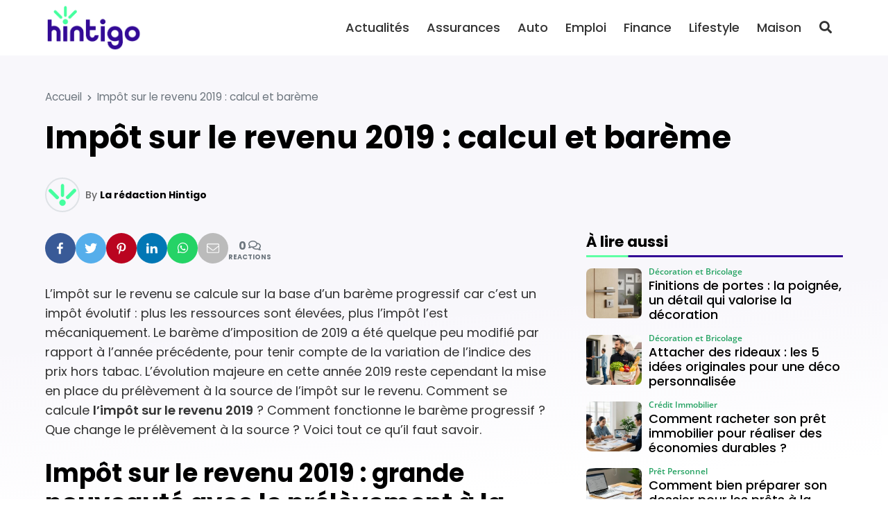

--- FILE ---
content_type: text/html; charset=utf-8
request_url: https://www.google.com/recaptcha/api2/aframe
body_size: 245
content:
<!DOCTYPE HTML><html><head><meta http-equiv="content-type" content="text/html; charset=UTF-8"></head><body><script nonce="Ot3ejFcHfn3Y2Sf0n9fIuA">/** Anti-fraud and anti-abuse applications only. See google.com/recaptcha */ try{var clients={'sodar':'https://pagead2.googlesyndication.com/pagead/sodar?'};window.addEventListener("message",function(a){try{if(a.source===window.parent){var b=JSON.parse(a.data);var c=clients[b['id']];if(c){var d=document.createElement('img');d.src=c+b['params']+'&rc='+(localStorage.getItem("rc::a")?sessionStorage.getItem("rc::b"):"");window.document.body.appendChild(d);sessionStorage.setItem("rc::e",parseInt(sessionStorage.getItem("rc::e")||0)+1);localStorage.setItem("rc::h",'1769527231111');}}}catch(b){}});window.parent.postMessage("_grecaptcha_ready", "*");}catch(b){}</script></body></html>

--- FILE ---
content_type: application/javascript
request_url: https://hintigo.fr/wp-content/themes/mr_seo/assets/js/mrdev_share.js?ver=1.0.3
body_size: 733
content:
jQuery(document).ready(function($){
	var w,				//Window
		s, 					// ScrollTop
		n, 				// Nav share
		h, 				// Horizontal nav share height
		init, 	// First iteration of ajax share
		b;					// Both horisontal & stickable

	function shareInit(){
		
		init = $('#nav-share').each(function(e){
			
			w = $(window);
			s = w.scrollTop();
			
			n = $(this);
			
			b = w.width()>=1024 && n.is('.stickable.horizontal');
		
			h = b ? 'calc(' + $('#nav-share.horizontal:not(.show)').outerHeight() + 'px + 1rem)' : '0';
				
			//stickyShare();
		
			shareAjax( $('.facebook-btn').data('id') );
		
			
		});
		
		return init;	
		
	}

	function stickyShare( ){
		
		init = init || shareInit();
		
		$('#nav-share').each(function(){
			
			s = w.scrollTop();
			
			var p = 0;
			var m = n.next();
			var f = n.parent().next();
		
			if( s > m.offset().top && s < ( f.offset().top - w.height() ) ){
				
				n.addClass('show');
				p = h;
				
			}
			else {//if( s < m.offset().top ){
				
				n.removeClass('show');
				
			}
			
			m.css( 'padding-top', p );
			
		});	
	}
	
	function shareAjax( postId, increment = 0 ){
		
		$('.btn-share-rs').prop('disabled', true);
		
		jQuery.post(
			mrdev_ajaxurl,
			{				
			'action': 'mrdev_share_count',				
			'post_id': postId,				
			'increment': increment,
			},
			function(data){
									
				/*if( Object.keys(data).length == 2 ){
					$('.shares-btn .value').html( data.count );
					$('.shares-btn .share-text').html( data.label );
				}*/
				
				//console.log( data );
				
				if( Object.keys(data).length >= 2 ){
					
					$.each( data, function( i, e ){
						$(i).html(e);
					} );
					
				}
				
				$('.btn-share-rs').prop('disabled', false);	
			}		
		);	
	}		
	
	$(window).on('scroll',function(e){		
		
		stickyShare(e);		

	});
	
	$('.btn-share-rs').on('click',function(e){
		var href = $(this).data('share')
		
		if( href != undefined )
			window.open( href, '_blank' );

		shareAjax( $(this).data('id'), 1 );	
	});

	

	$(window).on('load', function() {
		
		
		
		
	});
});

--- FILE ---
content_type: application/javascript
request_url: https://hintigo.fr/wp-content/themes/mr_seo/assets/js/mrdev_script.js?ver=1.0.3
body_size: 2520
content:
jQuery(document).ready(function($){
	var h, s, w, p, d, initialized = false;
	//var btnClass; 
	
	$.fn.isAnimable = function() {
		if($(this).length == 0) return false;
		
		var elementTop = $(this).offset().top;
		var elementBottom = elementTop + $(this).outerHeight();

		var viewportTop = $(window).scrollTop();
		var viewportBottom = viewportTop + ( $(window).height() * .75 );

		return elementTop < viewportBottom;
	};
	
	function initScrollPoperties( caller ){
		s = $(window).scrollTop();

		if( !initialized ){
			//console.log(caller);
			
			initialized = true
			w = $(window);
			h = $('.header').height() + $('.header').position().top;
			
			/*let vh = window.innerHeight * 0.01;
			// Then we set the value in the --vh custom property to the root of the document
			document.documentElement.style.setProperty('--vh', `${vh}px`);	*/
		}
		
		stickyMenu(s);	
		scrollUp(s);
		paralaxHero(s);
		paralaxSidebar(s);
		commentScript(s);
		
	}
	
	function paralaxSidebar(s){
		if(w.width() < 992) return false;
		
		p = $('.widget-wrapper.paralax');
		
		p.each(function(){
			if( $(this).height() < w.height() - $('.header').height() ) return false;
			
			d = ( $(this).height() +  250 - w.height()) / ($(this).parent().height() -h );
						
			var top = h + ($(this).parent().position().top - s)* d ;
			$(this).css('top', parseInt(top) );
		});	
	}
	
	function stickyMenu(s){
		
		if(s > h){
			$('.header').not('.sticky').addClass('sticky').trigger('isSticky');
		}
		else{
			$('.header.sticky').removeClass('sticky').trigger('isFixed');
		}
	}
	
	function scrollUp(s){
		if (s > w.height()){
			$('#scroll-up.hide').addClass('show').removeClass('hide');
		}
		else
			$('#scroll-up.show').addClass('hide').removeClass('show');
	}
	
	function paralaxHero(s){
		if(w.width() < 992) return false;
		
		$('.hero.paralax').each(function(){
			if(s < $(this).height()){
				var opacity = 1 - (s / $(this).height());
				$(this).find('.hero-title').css('transform', 'translateY(' + s*0.8 + 'px)').css('opacity',opacity);
				
			}
		});
	}
	
	function commentScript(s){
		if( $( '#comment-reply-js' ).length ) return;
		
		$('#comments').each(function(){
			if( s + w.height() > $(this).offset().top ){
				var script = document.createElement('script');
				script.src = '/wp-includes/js/comment-reply.min.js'; 
				script.id = 'comment-reply-js';
				document.body.appendChild(script);
				
				$(this).addClass('loaded')
			}
				
		});
	}
	
	
	function linkOpen( link, e ){
		var url = link.attr('href')? link.attr('href') : link.data(obfSuffix);
		
		if(url.startsWith('#') ){
			if( $(url).length == 0 ) return false;
						
			var offset = $(url).offset().top - ($('#main-header').height() + 30);
			
			if( offset < 0 ) return false;
			
			e.preventDefault();
			$('html,body').animate({scrollTop: offset, easing: 'swing'}, 500);
		}else{
			
			var base64Matcher = new RegExp('^(?:[A-Za-z0-9+/]{4})*(?:[A-Za-z0-9+/]{2}==|[A-Za-z0-9+/]{3}=|[A-Za-z0-9+/]{4})([=]{1,2})?$');
					
			if (base64Matcher.test(url)){
				url = decodeURIComponent( window.atob( url ) );
				url = url.replace(/&amp;/g, '&');
			}
			
			
			var target = link.attr('target')?link.attr('target'):'_self';
			var target = link.data('target')?link.data('target'):target;
			
			window.open(url, target) || window.location.replace(url);
		}
	}
	
	
	$.fn.attachDragger = function(){
		var attachment = false, lastPosition, position, difference;
		
		
		
		$(this).on("mousedown mouseup mousemove",function(e){
			if( e.type == "mousedown" ) attachment = true, lastPosition = [e.clientX, e.clientY];
			if( e.type == "mouseup" ) attachment = false;
			if( e.type == "mousemove" && attachment == true ){
				position = [e.clientX, e.clientY];
				difference = [ (position[0]-lastPosition[0]), (position[1]-lastPosition[1]) ];
				$(this).scrollLeft( $(this).scrollLeft() - difference[0] );
				$(this).scrollTop( $(this).scrollTop() - difference[1] );
				lastPosition = [e.clientX, e.clientY];
			}
			//console.log(attachment );
		});
		$(window).on("mouseup", function(){
			attachment = false;
		});
	}
	
	$(window).on('scroll', function(){
		initScrollPoperties( 'scroll' );
		
		$('.animable:not(.start)').each( function(){
			if( $(this).isAnimable() )
				$(this).addClass('start');
		});
	});
	
		//Création du ccokie au clic sur la cookie bar
	$('#btn-cookie').on('click',function(){
		creerCookie('cookieconsent_status','true',365);
		$('#cookie-bar').fadeOut(function(){
			$(this).remove();
			$('#cf-cb').remove();
		});
	});	
	
	$('#nav_button').on('click',function(){
		$(this).toggleClass('open');
		$('#nav_header').toggleClass('open');
		$('.menu-item-has-children.open').removeClass('open');
		$('#top-menu').removeClass('sub-open');
	});
	
	$('.splash').on('click',function(){
		$('#nav_button').trigger('click');
	});
	
	
	

	
	/*$('#top-menu .sub-menu').on('click',function(e){
		$(this).parent().toggleClass('open');
		e.stopPropagation();
		e.preventDefault();
	})*/
	
	
	$('#top-menu .menu-item-has-children').on('click',function(e){
		var clicked = $(this);
		$('.menu-item-has-children.open').not(clicked).removeClass('open');
		clicked.toggleClass('open');
		$('#top-menu').toggleClass('sub-open');
	});
	
	$('#top-menu .menu-link').on('click',function(e){
		e.stopPropagation();		
		$('#nav_button').trigger('click');
	});
	
	
	
	$('.search-btn').on('click',function(){
		$('#top-menu .cta-item').each(function(){
			$('.show-search').css('right',$(this).width());
		});
		
		$('.search-item').toggleClass('open');
		
		$('#top-menu .menu-item').toggleClass('hide');
		
		$('#nav-search .form-control').focus();
		$(this).find('.fas').fadeOut('100',function(){
			$(this).toggleClass('fa-times').toggleClass('fa-search').fadeIn('400');
		});
	});
	
	$('#scroll-up').on('click',function(e){ 
		var id = $(this).attr("href");
		
		if(id.length>1){
			var offset = $(id).offset().top - h;
			$('html,body').animate({scrollTop: offset, easing: 'swing'}, 500);
		}
	});
	
	/*$('.btn-collapse.collapsed').click(function(){ 
		var e = this;
		console.log(e);
		setTimeout(function(){
			
			var offset = $(e).offset().top - h;
			$('html,body').animate({scrollTop: offset, easing: 'swing'}, 200);
		},500);
		
	});*/
	
	/*$('.collapse').on('show.bs.collapse', function(e) {
		var $card = $(this).closest('.accordion-item, .card, #comments');
		var $open = $($(this).data('parent')).find('.collapse.show');

		var additionalOffset = h;
		if($card.prevAll().filter($open.closest('.accordion-item')).length !== 0){
			$card.prevAll().filter($open.closest('.accordion-item')).each(function(e){
				additionalOffset +=  $(this).height();
			});
			//console.log(opens);
			
			//additionalOffset +=  $open.height();
		}
			

		$('html,body').animate({
			scrollTop: $card.offset().top - additionalOffset
		}, 300);
	});*/
			
	//animation au clic sur un lien interne
	$('a[href^="#"]').on('click',function(e){ 
		
		linkOpen( $(this), e );
		
		//var id = $(this).attr("href");
				
		/*if($(id).length>0){
			h = $('.header').height() + $('.header').position().top;
			var offset = $(id).offset().top - h;
			$('html,body').animate({scrollTop: offset, easing: 'swing'}, 500);
		}*/
	});
		
	$('.btn-gallery').on('click',function(e){ 
		var img_src =  $(this).data('src');
		
		$('#modal-image').html('<img class="modal-img" src="' + img_src + '">').addClass('loaded');
		$('#modal').modal('show');
	});
	
	$('.carousel-thumb').on('click',function(){
		var carousel = $(this).data('target');
		
		$('.carousel').carousel( $(this).data('number') );
	});
	
	$('.carousel').on('slide.bs.carousel', function(e) {
		var thumbs = $('.carousel-thumb');
		
		thumbs.eq(e.from).removeClass('active');
		thumbs.eq(e.to).addClass('active');
	})
	
	$('.modal-close').on('click',function(e){ 
		$('#modal-image').removeClass('loaded');
	});
	 
	$('.widget_cta .close').on('click',function(){
		creerCookie('mrdev_cta','true',1);
		
		var widget = $(this).parent();
		widget.removeClass('show');
		
		setTimeout(function(){widget.remove()},400);
	});
	
	/*$(document).on('click', '.post, .post-media, .slider-cation', function(e){ 
		if( $(this).is('.btn-' + obfSuffix) ) return false;
		
		var link = $(this).find('.post-link');
		
		linkOpen( link, e );
		
	});*/
	
	$('.btn-' + obfSuffix ).on('click',function(e){
		
		if( !$(this).is('.comment-reply-link')){
			e.stopPropagation();
		
			linkOpen( $(this), e );
		}
	});
	
	$( window ).on('resize',function(e){
		//coonsole.log( 'resize');
		
		initialized = false;
		initScrollPoperties( 'resize' );
	});

	$(document).ready(function(){ 
		initScrollPoperties( 'Ready' );
		
		if(w.width() >= 992){
			$(".table-responsive, .grab").attachDragger();
		}	
		
	});
});


